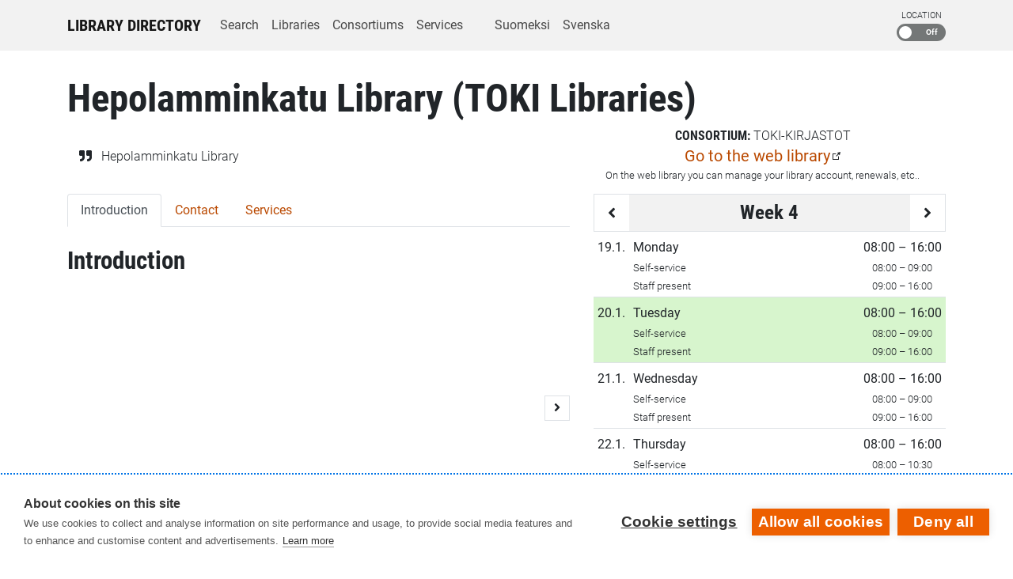

--- FILE ---
content_type: text/html; charset=UTF-8
request_url: https://directory.libraries.fi/tampere/hepolamminkatu-library
body_size: 1562
content:
<!DOCTYPE html>
<html lang="en">
  <head>
    <meta charset="UTF-8"/>
    <meta name="viewport" content="width=device-width, initial-scale=1, shrink-to-fit=no">

    <link rel="shortcut icon" href="[data-uri]" />

    <!-- <title>Suomen kirjastot – Kirjastohakemisto</title> -->
    <title>Welcome! – Kirjastohakemisto</title>

    <noscript>
      <style>
        blockquote {
          margin: 0;
          font-style: italic;
        }

        address h3 {
          font-style: normal;
        }

        footer {
          margin-top: 15px;
          margin: 0;
        }
      </style>
    </noscript>
    <script defer data-domain="hakemisto.kirjastot.fi" type="text/plain" data-kifi-consent="analytics" data-src="https://plausible.io/js/script.js"></script>
          <script src="https://cdn.cookiehub.eu/c2/e3d60465.js"></script>
        <script src="https://gfx.kirjastot.fi/kifi/consent/csp-detect-blocked.js"></script>
    <script src="https://gfx.kirjastot.fi/kifi/consent/cookiehub.js"></script>
  </head>
  <body id="page--frontpage">
      <div id="app"></div>

  <noscript>
    <p>Welcome to the Finnish Library Directory. Unfortunately your browser does not support this web application. Instead you can browse the simplified mini version!</p>

    <p>
      <a href="https://directory.libraries.fi/mini">Compact version</a>
    </p>

    <footer>
      <small>Service provided by Libraries.fi</small>
    </footer>
  </noscript>

      <script src="/dist/main.js?v=1760695846"></script>
    </body>
</html>
